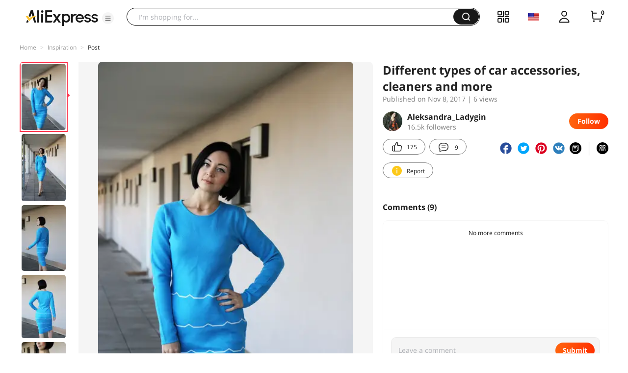

--- FILE ---
content_type: application/javascript
request_url: https://aplus.aliexpress.com/eg.js?t=1769026158120
body_size: 75
content:
window.goldlog=(window.goldlog||{});goldlog.Etag="cCD4IS9tNXQCARJ1h26PVFOA";goldlog.stag=2;